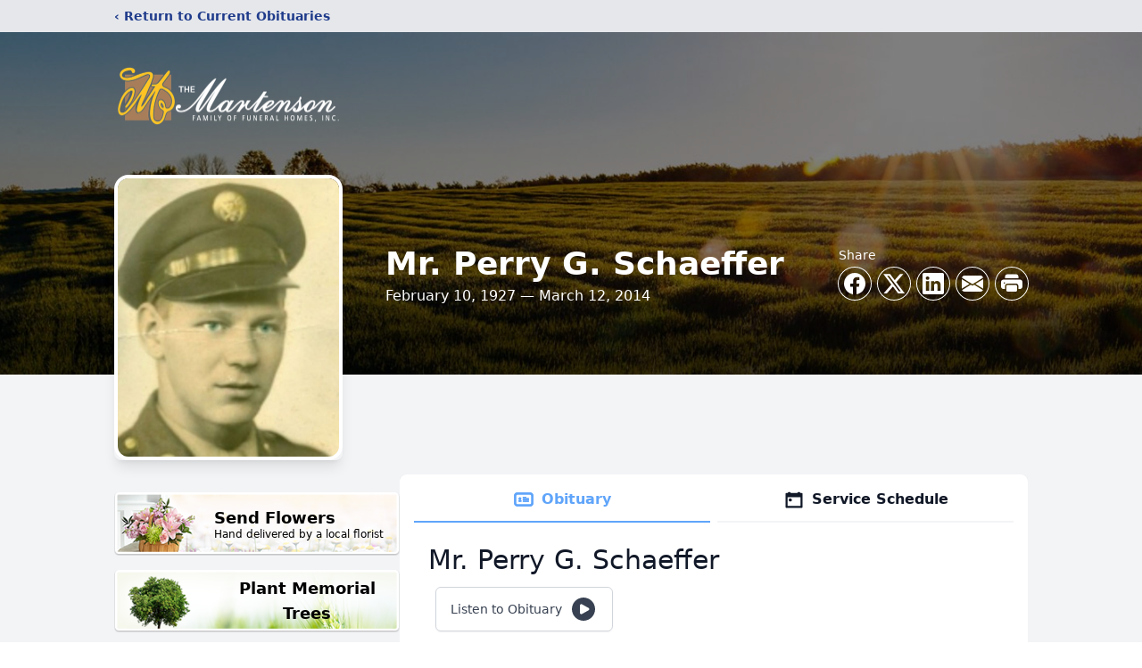

--- FILE ---
content_type: text/html; charset=utf-8
request_url: https://www.google.com/recaptcha/enterprise/anchor?ar=1&k=6LeshxQrAAAAAFEyw1VlvlTDZQivbgY5cx7kbGcb&co=aHR0cHM6Ly93d3cubWFydGVuc29uLmNvbTo0NDM.&hl=en&type=image&v=N67nZn4AqZkNcbeMu4prBgzg&theme=light&size=invisible&badge=bottomright&anchor-ms=20000&execute-ms=30000&cb=ncpigrrzqrv7
body_size: 48651
content:
<!DOCTYPE HTML><html dir="ltr" lang="en"><head><meta http-equiv="Content-Type" content="text/html; charset=UTF-8">
<meta http-equiv="X-UA-Compatible" content="IE=edge">
<title>reCAPTCHA</title>
<style type="text/css">
/* cyrillic-ext */
@font-face {
  font-family: 'Roboto';
  font-style: normal;
  font-weight: 400;
  font-stretch: 100%;
  src: url(//fonts.gstatic.com/s/roboto/v48/KFO7CnqEu92Fr1ME7kSn66aGLdTylUAMa3GUBHMdazTgWw.woff2) format('woff2');
  unicode-range: U+0460-052F, U+1C80-1C8A, U+20B4, U+2DE0-2DFF, U+A640-A69F, U+FE2E-FE2F;
}
/* cyrillic */
@font-face {
  font-family: 'Roboto';
  font-style: normal;
  font-weight: 400;
  font-stretch: 100%;
  src: url(//fonts.gstatic.com/s/roboto/v48/KFO7CnqEu92Fr1ME7kSn66aGLdTylUAMa3iUBHMdazTgWw.woff2) format('woff2');
  unicode-range: U+0301, U+0400-045F, U+0490-0491, U+04B0-04B1, U+2116;
}
/* greek-ext */
@font-face {
  font-family: 'Roboto';
  font-style: normal;
  font-weight: 400;
  font-stretch: 100%;
  src: url(//fonts.gstatic.com/s/roboto/v48/KFO7CnqEu92Fr1ME7kSn66aGLdTylUAMa3CUBHMdazTgWw.woff2) format('woff2');
  unicode-range: U+1F00-1FFF;
}
/* greek */
@font-face {
  font-family: 'Roboto';
  font-style: normal;
  font-weight: 400;
  font-stretch: 100%;
  src: url(//fonts.gstatic.com/s/roboto/v48/KFO7CnqEu92Fr1ME7kSn66aGLdTylUAMa3-UBHMdazTgWw.woff2) format('woff2');
  unicode-range: U+0370-0377, U+037A-037F, U+0384-038A, U+038C, U+038E-03A1, U+03A3-03FF;
}
/* math */
@font-face {
  font-family: 'Roboto';
  font-style: normal;
  font-weight: 400;
  font-stretch: 100%;
  src: url(//fonts.gstatic.com/s/roboto/v48/KFO7CnqEu92Fr1ME7kSn66aGLdTylUAMawCUBHMdazTgWw.woff2) format('woff2');
  unicode-range: U+0302-0303, U+0305, U+0307-0308, U+0310, U+0312, U+0315, U+031A, U+0326-0327, U+032C, U+032F-0330, U+0332-0333, U+0338, U+033A, U+0346, U+034D, U+0391-03A1, U+03A3-03A9, U+03B1-03C9, U+03D1, U+03D5-03D6, U+03F0-03F1, U+03F4-03F5, U+2016-2017, U+2034-2038, U+203C, U+2040, U+2043, U+2047, U+2050, U+2057, U+205F, U+2070-2071, U+2074-208E, U+2090-209C, U+20D0-20DC, U+20E1, U+20E5-20EF, U+2100-2112, U+2114-2115, U+2117-2121, U+2123-214F, U+2190, U+2192, U+2194-21AE, U+21B0-21E5, U+21F1-21F2, U+21F4-2211, U+2213-2214, U+2216-22FF, U+2308-230B, U+2310, U+2319, U+231C-2321, U+2336-237A, U+237C, U+2395, U+239B-23B7, U+23D0, U+23DC-23E1, U+2474-2475, U+25AF, U+25B3, U+25B7, U+25BD, U+25C1, U+25CA, U+25CC, U+25FB, U+266D-266F, U+27C0-27FF, U+2900-2AFF, U+2B0E-2B11, U+2B30-2B4C, U+2BFE, U+3030, U+FF5B, U+FF5D, U+1D400-1D7FF, U+1EE00-1EEFF;
}
/* symbols */
@font-face {
  font-family: 'Roboto';
  font-style: normal;
  font-weight: 400;
  font-stretch: 100%;
  src: url(//fonts.gstatic.com/s/roboto/v48/KFO7CnqEu92Fr1ME7kSn66aGLdTylUAMaxKUBHMdazTgWw.woff2) format('woff2');
  unicode-range: U+0001-000C, U+000E-001F, U+007F-009F, U+20DD-20E0, U+20E2-20E4, U+2150-218F, U+2190, U+2192, U+2194-2199, U+21AF, U+21E6-21F0, U+21F3, U+2218-2219, U+2299, U+22C4-22C6, U+2300-243F, U+2440-244A, U+2460-24FF, U+25A0-27BF, U+2800-28FF, U+2921-2922, U+2981, U+29BF, U+29EB, U+2B00-2BFF, U+4DC0-4DFF, U+FFF9-FFFB, U+10140-1018E, U+10190-1019C, U+101A0, U+101D0-101FD, U+102E0-102FB, U+10E60-10E7E, U+1D2C0-1D2D3, U+1D2E0-1D37F, U+1F000-1F0FF, U+1F100-1F1AD, U+1F1E6-1F1FF, U+1F30D-1F30F, U+1F315, U+1F31C, U+1F31E, U+1F320-1F32C, U+1F336, U+1F378, U+1F37D, U+1F382, U+1F393-1F39F, U+1F3A7-1F3A8, U+1F3AC-1F3AF, U+1F3C2, U+1F3C4-1F3C6, U+1F3CA-1F3CE, U+1F3D4-1F3E0, U+1F3ED, U+1F3F1-1F3F3, U+1F3F5-1F3F7, U+1F408, U+1F415, U+1F41F, U+1F426, U+1F43F, U+1F441-1F442, U+1F444, U+1F446-1F449, U+1F44C-1F44E, U+1F453, U+1F46A, U+1F47D, U+1F4A3, U+1F4B0, U+1F4B3, U+1F4B9, U+1F4BB, U+1F4BF, U+1F4C8-1F4CB, U+1F4D6, U+1F4DA, U+1F4DF, U+1F4E3-1F4E6, U+1F4EA-1F4ED, U+1F4F7, U+1F4F9-1F4FB, U+1F4FD-1F4FE, U+1F503, U+1F507-1F50B, U+1F50D, U+1F512-1F513, U+1F53E-1F54A, U+1F54F-1F5FA, U+1F610, U+1F650-1F67F, U+1F687, U+1F68D, U+1F691, U+1F694, U+1F698, U+1F6AD, U+1F6B2, U+1F6B9-1F6BA, U+1F6BC, U+1F6C6-1F6CF, U+1F6D3-1F6D7, U+1F6E0-1F6EA, U+1F6F0-1F6F3, U+1F6F7-1F6FC, U+1F700-1F7FF, U+1F800-1F80B, U+1F810-1F847, U+1F850-1F859, U+1F860-1F887, U+1F890-1F8AD, U+1F8B0-1F8BB, U+1F8C0-1F8C1, U+1F900-1F90B, U+1F93B, U+1F946, U+1F984, U+1F996, U+1F9E9, U+1FA00-1FA6F, U+1FA70-1FA7C, U+1FA80-1FA89, U+1FA8F-1FAC6, U+1FACE-1FADC, U+1FADF-1FAE9, U+1FAF0-1FAF8, U+1FB00-1FBFF;
}
/* vietnamese */
@font-face {
  font-family: 'Roboto';
  font-style: normal;
  font-weight: 400;
  font-stretch: 100%;
  src: url(//fonts.gstatic.com/s/roboto/v48/KFO7CnqEu92Fr1ME7kSn66aGLdTylUAMa3OUBHMdazTgWw.woff2) format('woff2');
  unicode-range: U+0102-0103, U+0110-0111, U+0128-0129, U+0168-0169, U+01A0-01A1, U+01AF-01B0, U+0300-0301, U+0303-0304, U+0308-0309, U+0323, U+0329, U+1EA0-1EF9, U+20AB;
}
/* latin-ext */
@font-face {
  font-family: 'Roboto';
  font-style: normal;
  font-weight: 400;
  font-stretch: 100%;
  src: url(//fonts.gstatic.com/s/roboto/v48/KFO7CnqEu92Fr1ME7kSn66aGLdTylUAMa3KUBHMdazTgWw.woff2) format('woff2');
  unicode-range: U+0100-02BA, U+02BD-02C5, U+02C7-02CC, U+02CE-02D7, U+02DD-02FF, U+0304, U+0308, U+0329, U+1D00-1DBF, U+1E00-1E9F, U+1EF2-1EFF, U+2020, U+20A0-20AB, U+20AD-20C0, U+2113, U+2C60-2C7F, U+A720-A7FF;
}
/* latin */
@font-face {
  font-family: 'Roboto';
  font-style: normal;
  font-weight: 400;
  font-stretch: 100%;
  src: url(//fonts.gstatic.com/s/roboto/v48/KFO7CnqEu92Fr1ME7kSn66aGLdTylUAMa3yUBHMdazQ.woff2) format('woff2');
  unicode-range: U+0000-00FF, U+0131, U+0152-0153, U+02BB-02BC, U+02C6, U+02DA, U+02DC, U+0304, U+0308, U+0329, U+2000-206F, U+20AC, U+2122, U+2191, U+2193, U+2212, U+2215, U+FEFF, U+FFFD;
}
/* cyrillic-ext */
@font-face {
  font-family: 'Roboto';
  font-style: normal;
  font-weight: 500;
  font-stretch: 100%;
  src: url(//fonts.gstatic.com/s/roboto/v48/KFO7CnqEu92Fr1ME7kSn66aGLdTylUAMa3GUBHMdazTgWw.woff2) format('woff2');
  unicode-range: U+0460-052F, U+1C80-1C8A, U+20B4, U+2DE0-2DFF, U+A640-A69F, U+FE2E-FE2F;
}
/* cyrillic */
@font-face {
  font-family: 'Roboto';
  font-style: normal;
  font-weight: 500;
  font-stretch: 100%;
  src: url(//fonts.gstatic.com/s/roboto/v48/KFO7CnqEu92Fr1ME7kSn66aGLdTylUAMa3iUBHMdazTgWw.woff2) format('woff2');
  unicode-range: U+0301, U+0400-045F, U+0490-0491, U+04B0-04B1, U+2116;
}
/* greek-ext */
@font-face {
  font-family: 'Roboto';
  font-style: normal;
  font-weight: 500;
  font-stretch: 100%;
  src: url(//fonts.gstatic.com/s/roboto/v48/KFO7CnqEu92Fr1ME7kSn66aGLdTylUAMa3CUBHMdazTgWw.woff2) format('woff2');
  unicode-range: U+1F00-1FFF;
}
/* greek */
@font-face {
  font-family: 'Roboto';
  font-style: normal;
  font-weight: 500;
  font-stretch: 100%;
  src: url(//fonts.gstatic.com/s/roboto/v48/KFO7CnqEu92Fr1ME7kSn66aGLdTylUAMa3-UBHMdazTgWw.woff2) format('woff2');
  unicode-range: U+0370-0377, U+037A-037F, U+0384-038A, U+038C, U+038E-03A1, U+03A3-03FF;
}
/* math */
@font-face {
  font-family: 'Roboto';
  font-style: normal;
  font-weight: 500;
  font-stretch: 100%;
  src: url(//fonts.gstatic.com/s/roboto/v48/KFO7CnqEu92Fr1ME7kSn66aGLdTylUAMawCUBHMdazTgWw.woff2) format('woff2');
  unicode-range: U+0302-0303, U+0305, U+0307-0308, U+0310, U+0312, U+0315, U+031A, U+0326-0327, U+032C, U+032F-0330, U+0332-0333, U+0338, U+033A, U+0346, U+034D, U+0391-03A1, U+03A3-03A9, U+03B1-03C9, U+03D1, U+03D5-03D6, U+03F0-03F1, U+03F4-03F5, U+2016-2017, U+2034-2038, U+203C, U+2040, U+2043, U+2047, U+2050, U+2057, U+205F, U+2070-2071, U+2074-208E, U+2090-209C, U+20D0-20DC, U+20E1, U+20E5-20EF, U+2100-2112, U+2114-2115, U+2117-2121, U+2123-214F, U+2190, U+2192, U+2194-21AE, U+21B0-21E5, U+21F1-21F2, U+21F4-2211, U+2213-2214, U+2216-22FF, U+2308-230B, U+2310, U+2319, U+231C-2321, U+2336-237A, U+237C, U+2395, U+239B-23B7, U+23D0, U+23DC-23E1, U+2474-2475, U+25AF, U+25B3, U+25B7, U+25BD, U+25C1, U+25CA, U+25CC, U+25FB, U+266D-266F, U+27C0-27FF, U+2900-2AFF, U+2B0E-2B11, U+2B30-2B4C, U+2BFE, U+3030, U+FF5B, U+FF5D, U+1D400-1D7FF, U+1EE00-1EEFF;
}
/* symbols */
@font-face {
  font-family: 'Roboto';
  font-style: normal;
  font-weight: 500;
  font-stretch: 100%;
  src: url(//fonts.gstatic.com/s/roboto/v48/KFO7CnqEu92Fr1ME7kSn66aGLdTylUAMaxKUBHMdazTgWw.woff2) format('woff2');
  unicode-range: U+0001-000C, U+000E-001F, U+007F-009F, U+20DD-20E0, U+20E2-20E4, U+2150-218F, U+2190, U+2192, U+2194-2199, U+21AF, U+21E6-21F0, U+21F3, U+2218-2219, U+2299, U+22C4-22C6, U+2300-243F, U+2440-244A, U+2460-24FF, U+25A0-27BF, U+2800-28FF, U+2921-2922, U+2981, U+29BF, U+29EB, U+2B00-2BFF, U+4DC0-4DFF, U+FFF9-FFFB, U+10140-1018E, U+10190-1019C, U+101A0, U+101D0-101FD, U+102E0-102FB, U+10E60-10E7E, U+1D2C0-1D2D3, U+1D2E0-1D37F, U+1F000-1F0FF, U+1F100-1F1AD, U+1F1E6-1F1FF, U+1F30D-1F30F, U+1F315, U+1F31C, U+1F31E, U+1F320-1F32C, U+1F336, U+1F378, U+1F37D, U+1F382, U+1F393-1F39F, U+1F3A7-1F3A8, U+1F3AC-1F3AF, U+1F3C2, U+1F3C4-1F3C6, U+1F3CA-1F3CE, U+1F3D4-1F3E0, U+1F3ED, U+1F3F1-1F3F3, U+1F3F5-1F3F7, U+1F408, U+1F415, U+1F41F, U+1F426, U+1F43F, U+1F441-1F442, U+1F444, U+1F446-1F449, U+1F44C-1F44E, U+1F453, U+1F46A, U+1F47D, U+1F4A3, U+1F4B0, U+1F4B3, U+1F4B9, U+1F4BB, U+1F4BF, U+1F4C8-1F4CB, U+1F4D6, U+1F4DA, U+1F4DF, U+1F4E3-1F4E6, U+1F4EA-1F4ED, U+1F4F7, U+1F4F9-1F4FB, U+1F4FD-1F4FE, U+1F503, U+1F507-1F50B, U+1F50D, U+1F512-1F513, U+1F53E-1F54A, U+1F54F-1F5FA, U+1F610, U+1F650-1F67F, U+1F687, U+1F68D, U+1F691, U+1F694, U+1F698, U+1F6AD, U+1F6B2, U+1F6B9-1F6BA, U+1F6BC, U+1F6C6-1F6CF, U+1F6D3-1F6D7, U+1F6E0-1F6EA, U+1F6F0-1F6F3, U+1F6F7-1F6FC, U+1F700-1F7FF, U+1F800-1F80B, U+1F810-1F847, U+1F850-1F859, U+1F860-1F887, U+1F890-1F8AD, U+1F8B0-1F8BB, U+1F8C0-1F8C1, U+1F900-1F90B, U+1F93B, U+1F946, U+1F984, U+1F996, U+1F9E9, U+1FA00-1FA6F, U+1FA70-1FA7C, U+1FA80-1FA89, U+1FA8F-1FAC6, U+1FACE-1FADC, U+1FADF-1FAE9, U+1FAF0-1FAF8, U+1FB00-1FBFF;
}
/* vietnamese */
@font-face {
  font-family: 'Roboto';
  font-style: normal;
  font-weight: 500;
  font-stretch: 100%;
  src: url(//fonts.gstatic.com/s/roboto/v48/KFO7CnqEu92Fr1ME7kSn66aGLdTylUAMa3OUBHMdazTgWw.woff2) format('woff2');
  unicode-range: U+0102-0103, U+0110-0111, U+0128-0129, U+0168-0169, U+01A0-01A1, U+01AF-01B0, U+0300-0301, U+0303-0304, U+0308-0309, U+0323, U+0329, U+1EA0-1EF9, U+20AB;
}
/* latin-ext */
@font-face {
  font-family: 'Roboto';
  font-style: normal;
  font-weight: 500;
  font-stretch: 100%;
  src: url(//fonts.gstatic.com/s/roboto/v48/KFO7CnqEu92Fr1ME7kSn66aGLdTylUAMa3KUBHMdazTgWw.woff2) format('woff2');
  unicode-range: U+0100-02BA, U+02BD-02C5, U+02C7-02CC, U+02CE-02D7, U+02DD-02FF, U+0304, U+0308, U+0329, U+1D00-1DBF, U+1E00-1E9F, U+1EF2-1EFF, U+2020, U+20A0-20AB, U+20AD-20C0, U+2113, U+2C60-2C7F, U+A720-A7FF;
}
/* latin */
@font-face {
  font-family: 'Roboto';
  font-style: normal;
  font-weight: 500;
  font-stretch: 100%;
  src: url(//fonts.gstatic.com/s/roboto/v48/KFO7CnqEu92Fr1ME7kSn66aGLdTylUAMa3yUBHMdazQ.woff2) format('woff2');
  unicode-range: U+0000-00FF, U+0131, U+0152-0153, U+02BB-02BC, U+02C6, U+02DA, U+02DC, U+0304, U+0308, U+0329, U+2000-206F, U+20AC, U+2122, U+2191, U+2193, U+2212, U+2215, U+FEFF, U+FFFD;
}
/* cyrillic-ext */
@font-face {
  font-family: 'Roboto';
  font-style: normal;
  font-weight: 900;
  font-stretch: 100%;
  src: url(//fonts.gstatic.com/s/roboto/v48/KFO7CnqEu92Fr1ME7kSn66aGLdTylUAMa3GUBHMdazTgWw.woff2) format('woff2');
  unicode-range: U+0460-052F, U+1C80-1C8A, U+20B4, U+2DE0-2DFF, U+A640-A69F, U+FE2E-FE2F;
}
/* cyrillic */
@font-face {
  font-family: 'Roboto';
  font-style: normal;
  font-weight: 900;
  font-stretch: 100%;
  src: url(//fonts.gstatic.com/s/roboto/v48/KFO7CnqEu92Fr1ME7kSn66aGLdTylUAMa3iUBHMdazTgWw.woff2) format('woff2');
  unicode-range: U+0301, U+0400-045F, U+0490-0491, U+04B0-04B1, U+2116;
}
/* greek-ext */
@font-face {
  font-family: 'Roboto';
  font-style: normal;
  font-weight: 900;
  font-stretch: 100%;
  src: url(//fonts.gstatic.com/s/roboto/v48/KFO7CnqEu92Fr1ME7kSn66aGLdTylUAMa3CUBHMdazTgWw.woff2) format('woff2');
  unicode-range: U+1F00-1FFF;
}
/* greek */
@font-face {
  font-family: 'Roboto';
  font-style: normal;
  font-weight: 900;
  font-stretch: 100%;
  src: url(//fonts.gstatic.com/s/roboto/v48/KFO7CnqEu92Fr1ME7kSn66aGLdTylUAMa3-UBHMdazTgWw.woff2) format('woff2');
  unicode-range: U+0370-0377, U+037A-037F, U+0384-038A, U+038C, U+038E-03A1, U+03A3-03FF;
}
/* math */
@font-face {
  font-family: 'Roboto';
  font-style: normal;
  font-weight: 900;
  font-stretch: 100%;
  src: url(//fonts.gstatic.com/s/roboto/v48/KFO7CnqEu92Fr1ME7kSn66aGLdTylUAMawCUBHMdazTgWw.woff2) format('woff2');
  unicode-range: U+0302-0303, U+0305, U+0307-0308, U+0310, U+0312, U+0315, U+031A, U+0326-0327, U+032C, U+032F-0330, U+0332-0333, U+0338, U+033A, U+0346, U+034D, U+0391-03A1, U+03A3-03A9, U+03B1-03C9, U+03D1, U+03D5-03D6, U+03F0-03F1, U+03F4-03F5, U+2016-2017, U+2034-2038, U+203C, U+2040, U+2043, U+2047, U+2050, U+2057, U+205F, U+2070-2071, U+2074-208E, U+2090-209C, U+20D0-20DC, U+20E1, U+20E5-20EF, U+2100-2112, U+2114-2115, U+2117-2121, U+2123-214F, U+2190, U+2192, U+2194-21AE, U+21B0-21E5, U+21F1-21F2, U+21F4-2211, U+2213-2214, U+2216-22FF, U+2308-230B, U+2310, U+2319, U+231C-2321, U+2336-237A, U+237C, U+2395, U+239B-23B7, U+23D0, U+23DC-23E1, U+2474-2475, U+25AF, U+25B3, U+25B7, U+25BD, U+25C1, U+25CA, U+25CC, U+25FB, U+266D-266F, U+27C0-27FF, U+2900-2AFF, U+2B0E-2B11, U+2B30-2B4C, U+2BFE, U+3030, U+FF5B, U+FF5D, U+1D400-1D7FF, U+1EE00-1EEFF;
}
/* symbols */
@font-face {
  font-family: 'Roboto';
  font-style: normal;
  font-weight: 900;
  font-stretch: 100%;
  src: url(//fonts.gstatic.com/s/roboto/v48/KFO7CnqEu92Fr1ME7kSn66aGLdTylUAMaxKUBHMdazTgWw.woff2) format('woff2');
  unicode-range: U+0001-000C, U+000E-001F, U+007F-009F, U+20DD-20E0, U+20E2-20E4, U+2150-218F, U+2190, U+2192, U+2194-2199, U+21AF, U+21E6-21F0, U+21F3, U+2218-2219, U+2299, U+22C4-22C6, U+2300-243F, U+2440-244A, U+2460-24FF, U+25A0-27BF, U+2800-28FF, U+2921-2922, U+2981, U+29BF, U+29EB, U+2B00-2BFF, U+4DC0-4DFF, U+FFF9-FFFB, U+10140-1018E, U+10190-1019C, U+101A0, U+101D0-101FD, U+102E0-102FB, U+10E60-10E7E, U+1D2C0-1D2D3, U+1D2E0-1D37F, U+1F000-1F0FF, U+1F100-1F1AD, U+1F1E6-1F1FF, U+1F30D-1F30F, U+1F315, U+1F31C, U+1F31E, U+1F320-1F32C, U+1F336, U+1F378, U+1F37D, U+1F382, U+1F393-1F39F, U+1F3A7-1F3A8, U+1F3AC-1F3AF, U+1F3C2, U+1F3C4-1F3C6, U+1F3CA-1F3CE, U+1F3D4-1F3E0, U+1F3ED, U+1F3F1-1F3F3, U+1F3F5-1F3F7, U+1F408, U+1F415, U+1F41F, U+1F426, U+1F43F, U+1F441-1F442, U+1F444, U+1F446-1F449, U+1F44C-1F44E, U+1F453, U+1F46A, U+1F47D, U+1F4A3, U+1F4B0, U+1F4B3, U+1F4B9, U+1F4BB, U+1F4BF, U+1F4C8-1F4CB, U+1F4D6, U+1F4DA, U+1F4DF, U+1F4E3-1F4E6, U+1F4EA-1F4ED, U+1F4F7, U+1F4F9-1F4FB, U+1F4FD-1F4FE, U+1F503, U+1F507-1F50B, U+1F50D, U+1F512-1F513, U+1F53E-1F54A, U+1F54F-1F5FA, U+1F610, U+1F650-1F67F, U+1F687, U+1F68D, U+1F691, U+1F694, U+1F698, U+1F6AD, U+1F6B2, U+1F6B9-1F6BA, U+1F6BC, U+1F6C6-1F6CF, U+1F6D3-1F6D7, U+1F6E0-1F6EA, U+1F6F0-1F6F3, U+1F6F7-1F6FC, U+1F700-1F7FF, U+1F800-1F80B, U+1F810-1F847, U+1F850-1F859, U+1F860-1F887, U+1F890-1F8AD, U+1F8B0-1F8BB, U+1F8C0-1F8C1, U+1F900-1F90B, U+1F93B, U+1F946, U+1F984, U+1F996, U+1F9E9, U+1FA00-1FA6F, U+1FA70-1FA7C, U+1FA80-1FA89, U+1FA8F-1FAC6, U+1FACE-1FADC, U+1FADF-1FAE9, U+1FAF0-1FAF8, U+1FB00-1FBFF;
}
/* vietnamese */
@font-face {
  font-family: 'Roboto';
  font-style: normal;
  font-weight: 900;
  font-stretch: 100%;
  src: url(//fonts.gstatic.com/s/roboto/v48/KFO7CnqEu92Fr1ME7kSn66aGLdTylUAMa3OUBHMdazTgWw.woff2) format('woff2');
  unicode-range: U+0102-0103, U+0110-0111, U+0128-0129, U+0168-0169, U+01A0-01A1, U+01AF-01B0, U+0300-0301, U+0303-0304, U+0308-0309, U+0323, U+0329, U+1EA0-1EF9, U+20AB;
}
/* latin-ext */
@font-face {
  font-family: 'Roboto';
  font-style: normal;
  font-weight: 900;
  font-stretch: 100%;
  src: url(//fonts.gstatic.com/s/roboto/v48/KFO7CnqEu92Fr1ME7kSn66aGLdTylUAMa3KUBHMdazTgWw.woff2) format('woff2');
  unicode-range: U+0100-02BA, U+02BD-02C5, U+02C7-02CC, U+02CE-02D7, U+02DD-02FF, U+0304, U+0308, U+0329, U+1D00-1DBF, U+1E00-1E9F, U+1EF2-1EFF, U+2020, U+20A0-20AB, U+20AD-20C0, U+2113, U+2C60-2C7F, U+A720-A7FF;
}
/* latin */
@font-face {
  font-family: 'Roboto';
  font-style: normal;
  font-weight: 900;
  font-stretch: 100%;
  src: url(//fonts.gstatic.com/s/roboto/v48/KFO7CnqEu92Fr1ME7kSn66aGLdTylUAMa3yUBHMdazQ.woff2) format('woff2');
  unicode-range: U+0000-00FF, U+0131, U+0152-0153, U+02BB-02BC, U+02C6, U+02DA, U+02DC, U+0304, U+0308, U+0329, U+2000-206F, U+20AC, U+2122, U+2191, U+2193, U+2212, U+2215, U+FEFF, U+FFFD;
}

</style>
<link rel="stylesheet" type="text/css" href="https://www.gstatic.com/recaptcha/releases/N67nZn4AqZkNcbeMu4prBgzg/styles__ltr.css">
<script nonce="2lULYvB_KlwRq_berJM7dQ" type="text/javascript">window['__recaptcha_api'] = 'https://www.google.com/recaptcha/enterprise/';</script>
<script type="text/javascript" src="https://www.gstatic.com/recaptcha/releases/N67nZn4AqZkNcbeMu4prBgzg/recaptcha__en.js" nonce="2lULYvB_KlwRq_berJM7dQ">
      
    </script></head>
<body><div id="rc-anchor-alert" class="rc-anchor-alert"></div>
<input type="hidden" id="recaptcha-token" value="[base64]">
<script type="text/javascript" nonce="2lULYvB_KlwRq_berJM7dQ">
      recaptcha.anchor.Main.init("[\x22ainput\x22,[\x22bgdata\x22,\x22\x22,\[base64]/[base64]/[base64]/[base64]/[base64]/UltsKytdPUU6KEU8MjA0OD9SW2wrK109RT4+NnwxOTI6KChFJjY0NTEyKT09NTUyOTYmJk0rMTxjLmxlbmd0aCYmKGMuY2hhckNvZGVBdChNKzEpJjY0NTEyKT09NTYzMjA/[base64]/[base64]/[base64]/[base64]/[base64]/[base64]/[base64]\x22,\[base64]\\u003d\\u003d\x22,\x22TxNPNcKLwqDDqGgXTnA/wokaOmbDolvCnCljecO6w7M4w4PCuH3Dj2DCpzXDrXDCjCfDmsKHScKcbzAAw4AJIyhpw7I7w74BNcKlLgEMbUU1Jx8Xwr7Ct1DDjwrClMOmw6Evwps2w6zDisKkw71sRMO3wqvDu8OEMSTCnmbDh8KlwqA8wp4Ow4Q/LU7CtWBYw6cOfxTCssOpEsOTYnnCukMyIMOawpUrdW8xJ8ODw4bCug8vwobDq8K8w4vDjMOGHRtWa8KowrzCssOVTj/[base64]/Dk2/DrQrDuio5H8KyB8O1RgfDgcKLEUwbw4zCigTCjmkCwr/DvMKcw6gawq3CuMOEA8KKNMKUAsOGwrMjAT7CqVR9Yg7CjcOWahE6L8KDwosrwpklQcOAw5pXw71xwoJTVcOZEcK8w7NFbzZuw699woHCucOOYcOjZT7CtMOUw5dAw7/DjcKPZ8Otw5PDq8OLwp4+w77CmsO/[base64]/w5gCBMOvw5d4woLCjHdKwr/DqlU4LcOEbsOddsOKWlfCiVXDpytiwoXDuR/Cm18yFWjDu8K2OcO8Sy/DrFdAKcKVwrd8MgnCuzxLw5p2w7DCncO5wrV5XWzCkSXCvSgsw4fDkj0Vwq/Dm19Rwo/[base64]/DkMKiwphqwoUTwrjCoivCgcORVsKWwpYvXhc9JcONwoUIw4DCgMOTwqd0J8KfIMOVH0TDvcKOw5/DsivCncK/VsOPcsOmH0lxcjcMwpAJwo9tw4PCvzXCsSsDJsOQNBPDg381a8OWw7nDhUhJwpHCpTJPYHjCunvDlgh/w64yNMKYRDxew6IoK05Jwo7CuDbDq8Kcw6JpBcOzOcO1LsKSw5w7K8Kqw5TDusK6IMKjw53CscOZLXrDusKcw5A1EUnCvTLDqR5TP8Kjd20Tw7DClETCtcOZO2XCvWsiw5VBwonDp8KnwrvClcKRTg/Cv3rCtMKIw5rCssOXfMOSw6E0w7LCicKJFGAdUTJNAcKiwqrCh2vCmHrCoBcawo0OwoPCpMOIUsKdLQ7DsmhERsOZwqbCg1xab1sHwq/Ctjh3w6l+VlDDogTCg0clCMKsw7TDq8Kvw4wMBHXDkMOqwrHCscO+JsOcQcOJSsKSw77DpHHDpB/DgcOdK8KNYh/CnHdeGMOgwoMLAMOSwoAaJsKcw5R7wp9PSMOYwpTDncOafzUHw6XDjcOlK3PDg33CgMOtFDfDqmJSBVBbw6DCn3PDkiHDkRM2Q3fDjwPCgk5kbTVpw4TDr8OZbGbDukdwLB4xUMOAwp7CsE1hw7V0w5cNw7l/wqTCsMKIKCbDtsKfwpJowoLDgFdOw5t5HV4oakjCqEzCnkM2w4cVX8OTKBQzwqHCl8O3wpLCpgsSCsO/w5N9T0cTwoXDocOuwqbDisOcwpjCkMO8w5HCp8KYU21fwqzCuSlxKlfCu8KQC8Oiw5fDp8Odw6ZJw7rCg8KzwqTCssK2AWHDnCJXw5LCpVLCt1/DvsOYw6EVR8KtVsKYbnzChwo3w6XDisO+wphbw4rDncKcwrDDsFMMBcOGwqTDhMKmw4hxfsOQXG/[base64]/[base64]/Drl/Ci8KgwqoXw49TC8Olw6QJWVg+Vz9ew5EcfS/DsE8EwpLDnMKYUW4NKMKvQ8KODBMRwozCjVc/ZBNyOcKlwq3DrzYMwo99w5JJMWbDqGrCn8K3MMKAwprDvcO/wrfDscOEOj3CjcKzRwrCpMO/woscwrnDksO5wrZlVcOhwq1swqomwqnCjmd3w4ZtHcO2w50BYcOxw7LCnsKFw5NswqbDvsOxcsKiw4ZuwpvCswYpA8Oxw55rwrrCg1PCtk3DjRo5wrNRT3bCuXfDpVsLwrLDn8OUWQd5w5NhJlvCksOKw4fCmwbDpTjDvjjCkcONwrgLw5AIw6fCsljChsKJPMK/[base64]/Dm8Kpw7PDiHN7wolnU8KbecKZMcOLw4DCn8O8ccOjwqRtCS1xP8KYbMOHw4wtw6UcR8K0w6MnVA4Bw7JPQ8K7wpU2w7DDg3pJaDPDusODwq/CkMK4KwnCn8Kswrtvwrspw45EPcO0Q3JBKMOia8KuC8O2BjjCkzITw6PDnFAPw6lhwpA5w7vCtmQBNMOlwrjDhVQgw4PCqR/ClcKWFi7ChMOZHR9MclkIXcKQwrjDsV7ClsOrw5HCoSHDhMOieT7DmRR/wrxiw7VIwqfCkMKJwo07G8KUGEfCoWzCoh7DiUPDj11twpzCisKqCQQow4E/Q8OIwogkXcO2G2Z/VcKuAcOCSsOSwrvCg0TCiFg3TcOWABPCqMKiwpnDuztEwo0+MsOoHcKcw53DnRsvw7/DgFRLw57CkMKXwobDmMOUwr/CqXnDkwh5w5PCmA7CusORN0gGw6TDmMKUIVrCisKJw4QeAkfDoyTCscK+wrHCpTwhwqnChC3CpMOvw7IZwp8Gw7nDtRACE8K+w7bDlDh5FMOZW8KZJxHDj8O2SzPDkMKOw6wzwqQRPR7CgsOiwqw6QsOAwpEhIcOrZcOgdsOKEjR6w7MawoYVwp/DkjjDrwHCtsKcwpPCt8OjHMKxw4PCgBDDicO+V8OheG9xSDoeAsOCwpvCnhlaw4zCqA7Dsw/CvBoswrLDgcKFwrR1ECV+w4jCnA7Cj8ORAEptw4lAPsOCw5xtwqQiw57CkB7CkxF2w6Jgwpwxw5LCnMOQwoHDhcOdw6wJDMORw6jCtQLCmcOtT3DDoULDr8OjB1/[base64]/DkR8owqN3wqnDoh/Ci3h9w6fCvMKMw4LDpWVawqhPCMKUOsOXwpJXeMOPOW8+wojCsUbDi8OZwpI6LsO7JQ8aw5UYwrIhXjTDky0Cw4o6w4lIw7fCgVjCjkpuw5HDpAYICFnDjVsUwq7CimrDo3DDrMKFbmlHw6TCpQfDgD/DncKsw4/[base64]/Ds2TDgVFFw5gdCn7DkjorGcOFwrXCo2cxw6/CmsO/Rx81w7fCicKjw7XDpsOADzl0wohUwrbClRFifjvDkUDCocOawq/CmiB5G8KkFsOKwo3DrXTCs1zCpcK3M1YZw5NHG3HDoMO2VMO/w7rDm0LCo8O5w4ksXXxjw4/ChMOkwpESw4LDmH3DnwHDoW8Pw7XDscK4w5nDpcKMw47CmHNRw5EvO8OEBDXDoj7DuGtYwqIqdiYEIMKPw4p5IkVDUnLDsivCusKKAcK6V2bCnR4yw6BFw7bCuEBNw4E1ORnCgsKewqZ4w6HCksOSbUE+wo/DosKZw5BRKcOiw7xUw7XDjsOpwp4Qw7RUw6TChMOxbyfDsR7Cu8OOYEUUwrFCLi7DnMK/N8Krw6cjw4xfw4/DqcKfw49Cw63CtsKcwrfCj1RgdAvChsK0wpDDq1ZDw5t2wrrDiwhRwp3ChHnDjsKSw4V7w7XDlMOgwq4NZMKaHsO6worDhMKgwqtxZnU3w5VAw6fCgwzCsRMqaBEMEVLCvMKOVcK/wpReD8OSXsKsTjJvZcORBiAuwr9Mw5smY8KXT8OiwpDDuGPDpiNZP8KCw63ClwYafMO7UcOyKCRnw5PDl8KGD3vDlsOaw71hc2rDncK2wqYWdsKycVbDsVYlwp10wqHDp8OwZsOawo7CisKkwpvCvF58w6DCnsK3GxjDg8ODwoh0BMOAJg87f8OPQsKmwp/Ds0gnEMOwQsOOw5DCogXCiMO4bMOtAV7CpsK8O8OGw5clbHtFMMKSEcOhw5TCgcKQwrJrT8KLecKew6hXwr7DlMKdBW7ClRw+w4xFVWohw6TDmAjCl8OjWU9mwrMISG7DqcOww7/[base64]/w5Ihw5jCtcOPw5Yjw6zDvQIHw5DCuxHCtUrCu8KAwpoTwqPCucOhwrFCw6vDnMOaw5DDs8OsScO5Bz7DsVdwwqbDhsODwrVBw6PCmsOfw7Z6PiLCvcKvw4grwqcjwpLDqR4Uw684wpzCinMswpcHO0/[base64]/CnMOMw5vDjD7DjEjCs8OnFsKZw6UsdRRywqguCz04w5XCmMKOw7TDmMKbwoLDocKuwqMVQsOkw5rDjcORw7c4QQ/DvmE8V25mw4kuwpgawqfCjX3CpjhEKibDucOraQ/CgiPDo8KaKjvCtMOBw63CicO/eGJjG3haDMK+w6ArDj3CqH1jw4nDqWF4w4UqwpbDiMOQIsO1w63CucK0RlHCpcOiDcKQwoo5wqPDl8K5SH/DjVw0w77Dp3I9SsK8Vm9Xw63CjcOew57DuMKuAnjChAI/b8OJBMKuZsOyw45jCRHCp8OKw5zDj8O/wpjDkcKtwrcPH8KAwrTChcKrTgfCuMOPXcKMw7N3wr/ChsKKwqZbYMOtX8KJw6AUwrrCjMKMYFTDs8K9w6LDu0wOwpJbY8KPwrxJcyzDg8KYOkBEwo7CvQl8wqjDlgfCjRvDphLCqytawoXDpMOGwr/[base64]/wolyNMKCw7ssDiIwQsOyw5vCpcKQAglQw6HCpsKyGUpPdcO6CMOHVx/ClS0Kwr3DlsOUwq8WfDvDqsKve8KIEVLDjHzDhMKeOwh4MkHCpcOawqt3woQmO8OQCcOUw7rDgcO+WkoUwqUvTsKRN8K7w5zDvj0cMsKxwqlMFgANJMO7w47CjkfDo8ONw7/DiMKJw67ChcKKAMKbSxkYYG3DmsK7w6dPEcOmw6jCs0/CssOow6LCiMKow4LDt8KZw6nCh8KpwqEaw5UpwpfCncKPPVTDscKHJx58w5YSA2lOw6PDgXfCvHLDpcOEw7gIQkbCkS1Vw5fCtALDucKhcMOeTcKqdyfCmMKGVW/DsXo2RcKRA8O/w5sVw4RbPgNSwr1Lw5E7acOCMcK7w5QlT8Kow5vDu8KOIhYAw79ow6jDjCJ5w5LDgsO0KjXDpsK2w6g5GcKoF8OkwpTDocOuEcOTRBFRwrIQA8ORc8Orw4/Chjd/wpcwEDxWw7jDtMKVAMKhwrkVw5bDp8Obwq3Crgt6CcKObMO+eR/Djh/[base64]/[base64]/DvMK3Q8KEw6XDnMKSwo/DjcKWwozDssKTw77DtcO2Im9JV3Vzwr3CsCVkc8KIIcOgLMKVwpARwrzCvgN9wrNTwrVTwpBlUWkyw40xUnYpCcKbJsOyMkAFw5rDgcKqw57DqyARVcOoeh7CssOWMcKkWF/CgsO0wpw0FMOgVsOqw544dsKUX8K/w7A8w79/wrbCgsOAwrzDiD/[base64]/LsKEwodBwrsawojDsGrDhcOJBsObacKKO8OewqU/wqgIdnk6C0E/wrEow75bw588dQPDocOsf8ODwolvw5bCnMKdw7fDqT8Ow7jDnsK1NsK3wqfCm8KdM0PCi2bDvsKRwpXDk8KcPsOwWxbDqMK4w5/Dtl/[base64]/fVnDmAnDunLDtgXCpcKBw6Quw6jCvUF+NE/[base64]/DlUkaw5FoUcKwfsOtKBsjwrxrOMOKwo3CtMKHG8OXOMKNwoNuQ2TCrMKxDMKEcsKqEzIGwo5Dw5IBbcO3wqHCtMOew7ldBMKGV3Arw6ERw5XCplfDnsK+w6AZwpPDrcKVLcKwJ8K2dwFcwo4KLWzDt8KXA1RlwqTCoMOafMOCfwrDqXfDvjUrUcOyEsOWasOjBcO/AcOQe8KIw57CiVfDgkHDmMOcb2TDvkHCgcKRUsKDwr/DlsObwqtCw6nCvH8mNHTCuMK/wojDgjvDvMKtwok7KsO5U8O1E8KowqZhw73DqDbDhUrCvi7DsBXDhUjCpcO1w7cuw7HCk8OEw6dCw6sNw7hswoAqwqTDlsKveEnDkyjDh33CpMOIVcK8H8K1IcKbS8OiO8OdaQF8QS/ClcKiF8Ouw7MONRoxAsOqwr10I8OoI8OrEMKjwrbDgcOFwpIiS8OlFCrCgRfDlGzCrkvCjEdNwo8nW1RfT8KCwobDrGTDsAAiw6XCiUHDl8OCdcOAwq1Vw4XDjcOGwrZXworCm8K/w550wo1qwoTDtMOiw4/CgGPDoEnCtsO4aWfDj8KlEcKzworCtA/[base64]/CoUTCmyHCiHbDiMKKNzzDt8KlNcOQT8OPKFJnw77CkEPDkiMEw57DiMOSwp5NF8KqfXVpBcKyw4FtwqbCmMOLF8KXVDxAwovDsE7Di1IHCjjDo8OGwpJ6w41TwqjConjCt8OkecO9wqAiLsOPA8Kpw6fCoWw/Z8KDQ0TCvSfDgBkPaMOqw4XDiXoXXsKewoRoAMOAaAfCvMKMEsKNUsK8LCfCocOhLMOjH2YzaHbCgsKRAsKWwrVdHWl0w6FdR8Ojw4PDk8OwZ8KfwoMAb1XDrhXCgVl1dcK/CcO4wpbDtiHDq8ORCsONBnnCjsOgB01JbT7ChR/DisOuw7LCtjPDmEB4w6R0cQAwMV5kVcKqwrbDtj/CiTXDuMO6w6E4wp1hw4BdVcKtbMK1wrhlLWQLZVDDtHEAYMOXwpVrwo3CssOBesKvwoPClcOhwpHCj8OpBsKqwqpMdMO9woDDoMOAwrnDrMO7w5cgEMOEVsOqw5fDgcKzw5AcwpnChcOsGTYcRkV9w7hNEExXw6lEw7EgfyjCr8O2w5Exwq1HQGPCvsKaSlPChRwnw6/CncO+fHLDhiwFw7LDs8K3w4bCj8K/wp1Qw5sPOkZSDMKjw43CuSTDimETVSXDqcO6dsKGwrHDk8K3w5zCqMKbw6vDiQ9fwrFfAMKyUsO/w5nChEAqwqAgbMKlKsOKw6LDlcOUwoMCFMKJwpMNIMKgcCprw47CsMODwr7DlBMabFRoEcKnwoPDpGV9w7wYVcOvwqRrWcKWw7fDuEZxwqIEwqBfwrMhwp3CiFvCl8K2Ig/CphHDn8OaS0/DvcK7OQTDoMOtJGUUw5HDq3zDgcKAC8KHXRzDp8OVw4fDusKgw5PDumtGa2RHHsK1EnlGwotgd8Oew5lLKG1pw6fCpxEDCWNvw5TDrsOVHcOww4lDw59qw71uwqDDgF54Iih3FTQwLjbCpMOxZxwNBXzDqWjCkj3DrMOSeX8ePEILOsKEwo3DrGVWfDwPw4/DusOKbMO1w5gkUsO6eX4sPRXCgMKLFRDCqQhmDcKIw4PCncKgMsKxG8OqdAHDvMO6w4TDsRfDi05/YcKYwqPDt8Oxw756w4cGw4LCvUHDimlWBcONwqTClMKGNBxJdsKsw4NywqvDuk7CkMKnVHckw5Q6w6hxTMKDf1wRYMOHZcOhw7/[base64]/CncOqw7JRw47CnMO1FcOKXRZ9worCnsOYw4hQwpnCo1XDt1YrScK0wo0jET8vBsKmB8OYwrfChcOawr7DgsKow71zwpzCq8O/RMO7JcOtVzbDt8OEwphEwr4vwpAkQwLCjg7CqyopDsOCCkbDicKLK8OEYXbCmcOFA8OpR1LDu8Ohel7DuRnDssO+MsOrOz3DtMOHZCk+fXdZesOsIx04w49+fsKlw49rw5PCpH4/wq/CoMOTw4TCrsK8KcKZMg4vOxgJTiHDgMODEUcSLsKTdnLCgsK5w5DDjTM0w4/ClsKlRg4Mwpw8KMKOWcK0Xz/Ct8K1wqN3NmLDgcOvEcKnw5EbwrPChw3CtkLDkl5Zw7MCw7/DjMKpwqRJHX/DiMOqwrHDlCpqw7rDicKZLsKGw7jDgE/Dh8O+wrDDsMKewqLDnsKDwq3DkXzCj8O5w6VQTgRjwoDCp8Oiw67DnyU4GwPDuHAdT8OicsOCw6nCi8KIwrFVw7h/[base64]/Dl1zDo8KYwqbDpcO3w7xBEk7DthvCtEUjJsK8wqfCrAHDtmLCrUFTBMKqwp42MDoqAMK3w50wwrfCtMKKw7kswqDDgAUowrvCvD7ClsKDwpFmSG/CohXDn1TCoz7Dk8O7wrh/wrzCk1pZEcK0cSfCkg1/OyXCrjHDlcOuw6DCgMOjwrXDji7ClHY8X8OCwozCqcO6TMK9w7lgwqbDtsKVwo91wocSwq58DMO7w7VlasOawrMww6VoecKHw6Vsw57DtHNGwo/Dl8O0fVPCmTFmcTLCs8O3W8O/w6zCn8Ohwok6L3/DpMOWw6/CisK6e8Ogc2vCtGoXw7Jsw4/CucKbwq/CksKzdsK3w4tKwrg8wqjCoMOZZkUwd09Yw4xSwoYZwrPCjcKHw5TCiyLDj23DscK9ExjDkcKgb8OTP8K0QcKjaAfDrMODw4gdwrrCn3NLQz3Dn8Kuw5k2X8K/V0/CgTbDp38swrNRYAkQwp8aYcKVGl7CliPCqsO+w7tdw4YgwqvCpW7CqMKdwqt9w7VJwr4Sw7ppGxXDgcKpwoomG8OibMOOwp9EWg0rFkU8XMKbw59pwpjDuxAQw6TDm0IAIcKMJ8KlLcKZZsKxw4RqO8OEwp4Bwq3DqQh/[base64]/WGDDtcKKwqFcwo8vHxl1RMO6Vzc+wrbDvMOyEzlyXCNdA8KqF8OvNFXCgiQdY8OsNsOJZHkQw4LDu8OCMsKFw7ocUWbDjTp1aUnCu8ONw4bDg37ClljDsBzDvcO3JU4rasKmFnx3w45EwpjCmcOPYMOBEsKDeQRUw6zCs39SPcKWwoXDhcKsAMKsw73Ck8O/fHU+BsOZIcOUwqvCoVbDj8KvbU3DrMO7RwHDu8OEDh4SwoNjwocDwoLDlnfCpsO5w58eU8OlLsOJF8K/Q8ObQsO3esKRCMKxwo8Ww5ZlwpwkwqQHU8KVJRrCuMKcNQAAbycYKsKUa8KFH8KPwrUXRmjCuC/ChxnDqsK/w7khbkvDgsKhwrDClMOywrnCi8Olw4EmVsKmBTMlw4rDiMOOWVbClUNrNsKbBWPCpcOMwqI/[base64]/DsMO5ZUYaw6w9wovCnlXClMKlw6PCjwt1flTCpsO5Gy4LKcOfQABMwq7DnRPCqcKxClnCqcOCO8O3w5PDicK8w43DjsOjwr7CghcfwqMteMO1w6kLwrYmwqDCrAvCk8OtcDjDtcO/U3rCnMOCWSUjBsOaVsOwwpfCjMO4wqjDnVhOB2jDg8Kawot6wqnDkHzCg8KQw5vDqsKtw7M1w7vDk8KHZyPCkyhHFyPDhjVDw4h9KFDDoR/CusKreRHDtMKcwoY/EiVVI8OsL8Kxw7HDtMKLw6nClm0bGQjClcKjPcK7wpEEfWTCqMOHwpfDhzBsURbDpMKaaMOcwrTDjiRIwpkfwqXDocK3KcOXwprCjwPCpGA+w5jDvj51wpbDs8K3wrPCoMK0ZMO/w4HCjxHCsxfDnVVAwp7DtWjClsOJOWQnaMOGw7LDoCNtCxfDtMOaMsKnw7zDvCrDlcO7FsOVAmEVRMOiV8K6TA81TMO8MsKRwrnCpMOfwoXDrSZtw4h5w5HDrsO9J8OAVcKlHsOqAcK5f8K9w5bCoEbComLCt1U/f8ORw5vDhsO7w7nDlsK+f8KewobDsRJmdBLCgnrDoFlCXsKuwpzCpgLDkVQKFsODwoVpwpxSfCzDs2YVE8ODwojDmsOrwpxdfcKmWsO7w5RDw5o4wr/CkMOdw44fQBHDosKiwohTwoRDLMK8YcKZw7/DijcJVcOAP8KMw7rDqMOlahAzw6jDrRPCuhjCqVc5P2MaTR7ChcOHRCgjworDs3DCv0LDq8Kaw5/Ci8K5Lz/[base64]/wqwzT8KkLMOqDcO/Mk07w5kYCyHCosKKw7cOw5UTTg9Jw73DnBXDh8O1w7p3wqAofcODCMKDw4o3w7AjwpLDmAnDtcKTDC4AwrXDlRDCi0LCm0PCmHzDkRbCscOJwrJFasOjQGVtA8K2U8ONQwcGPCrCrXDDoMOww4TDrwkLw6puFH0ww5dKwrtXwq7Dm33ClFJlw5IBWFzCgMKZw57ClMO/N1pdcMKbBn8nwoRmNMK8WsO9W8O4wrNnw6XDjsKCw41Vw6p1QcOWw6nClmPDsjw6w6PDgcOIZMKuw6NAXknCgjXDqMKVWMOSPcK6FyPCkEQzDcKIwr7Cn8OuwoASw4LDo8K0ecOeY38+D8KeSTpJQ3DCh8KHw7srwqDCqwXDtsKEW8Oww58dQsKqw4bCkcOBVSfDiR/CjMKyccO+w6LCgQnChA47AsOCB8KJwobCrxDDlcKdwovCgsKpwpkEKGHCh8OgMnE8dcKHwpYJw54ewqHCvUpswrsnwrXCjxYydlEWBGLCosOfecK3UB4Pw5lORcOLw4wGacKuwqQVw4HDknMkbMOZMSlpKcOZYWrCkFPCgsOgcD/DgSkmw7Vyfi8Tw6vDoQ/CrnBpEh48w4fCjAZewqghwockw4o7AcKWw6LCsifDvsOvwoLDt8Opw7xbfcO8wrcqw5shwoIAXcOrI8Otw4DDksKww7fDpTzCrsO8woLDmsK8w6ZHY2YNw6nDm0vDi8KaTXRgfsKpTAp5wr7DhcO0w5DCjDlBwpYnw51swrrDl8KgCH4ew53Di8OqB8OTw5FYPS/CpMOcFy4FwrBZTsKrw6PDgjvClWjClMOHGRDDn8O+w7HCpMORZnDCmcORw54HOHvCqsKhwohywpTCjBNbYWPDuQ7DpcOKMSbCusKGIXErOsKxB8OeOcOnwqEGw7PCvxRrIsOPM8OpHMKKMcO2QzTChGHCpA/[base64]/DkxtAGVA7Uj/DlWjCmDfCtRTDmkJuRFc3QsK/[base64]/DlcOlw4DDp8OWw7ZEw4/DhcOFw67Dn8O/IjF0w7dFLcOnw7PDrizDjMO6w4w+wqZBOcO7FsKUQDTDosONwrPDgE0pQT0/[base64]/CtHZMXcOBwo58dMKGHwTDqHQeEEURHHPChcOpw7nDv8KuwrrDpcOpW8K2eHQ8wqfClW9ywoE4SsK/eVPCjMK3wpHCjcOqw4/DqsKQBMK+KcOMw6zCgQPCo8Kew7dyZG9vwofDoMOJUMOMfMKyJcKtwqodIUAGYQxba2bDkwzDnArCoMOYwpTCszfCgcOeXsK4JMKuJj1Ywq0sHAwgwqg6wpvCtcOUwqBpYVrDscOLwq/CsnzCtMOzwqhqO8KjwqN1WsOyey/DuhIbwrQmFGTCqAjCryjCiMOpP8KlA13DmMOBwpfCjUNQwpvDjsKEwqLDoMKkX8KtOA9zOcKOw45dLSXCk1rCl2PDk8OmMF0nwqdTeho5fMKnwpPDrMOXWlPCnQI8XAQiIXnCi3BMGgDDmm7Dqzx/FGfCtcO8w7/CqcKAwpXCozYew77CocOHw4QWP8KpBcK8wptGw6g+wprCtcOQwoBBXABWXsOIdiAqwr1uwrZXPRdoOk3CrFTCvcOUwplnJWwiwpvCosKbw50Kw53DgcOEwoorXMOEZX7Dk04vSW/Cl2zDm8K4woM3wpN6HAMxwrPCkRxDeVlIYsONw6TDkBHDk8OsI8OPExAtd2LDmWbChcOEw4XCrW7CocKwEsK1w5kow6LDhMOTw654MsO/X8OMw6rCqA1CVh7ChgrDvG3Dk8K/[base64]/DgQLCk01yBkc/w7w4wrLCgcKjw6QtW8Oaw67CoiPChCTCln7Ck8KuwqFRw5fDhsOhbMOPdsOLwrsrwrgfABXDtsOJw6HCicKXHkXDh8Kmw7PDiDEOw6M9w58lw4NzMWpFw6fCm8KQWQRLw4NLWR9yAMK1RsObwqgMdUPDr8OAdnvCoEAeKMKsOlLDisO4JsKfC2NsXV/[base64]/CtjfDlMKwwogaXMOlwoBWM8KYwpV0D8KvLsKCw5YiC8K/IsOIwonDg2QMw7ZOwoVxwrsAGsO3wopzw6New4lIwr/Cv8OhwrBAM1/Di8KKw4gnV8Kuw4o1wromw43Cmk/CqUV7wq7Do8Olw7Rgw58RA8KzR8K0w4fCtwnCjXLDtXXDqcKadcOdT8KNG8KGMcOyw5N6w7PDvMK1wrXCq8Oww4LCrcOxXCh2w5VbecKtBj/DvcOvZXXDvj8mdMKmPcKkWMKfw5NTw6IDw6lew5pPR1YQYmjCvFcNw4DDh8KkVnPDjlnDjcOywqpIwqPDiFnDgcOVLcKIHy4XXMOQS8KrbCTDt33Ct1lKesKzwqbDl8KJwo3DuA/[base64]/w6vCk3PCvcKawrLDssOcZcObwpVvwo/DtsO5wp9Zw7zCs8KqQ8Ofwow6HcOgZD5fwqDCgMKjwoxwTyDDpx3Cr2grJxFgw6DDhsORwpHCssOvXcKTw4XCiUUGG8O/wqxswrTDncKtKgDDvcOUw6jCpHYfw7HCjxZBwp0jesKFw5wMWcOHFcK2ccOLPsOIwpzCljfCtsK0VFAfYQLDlsO9EcKXNlhmcwYVwpFhwrRsKcOYw6MaNB0iLMKKR8ORw5bDvW/CssOdwrnDpQnDnGrDhsOVEcKtwopJW8OdesKwck3DuMO0wrbDnid9wpnDisODdWzDv8O8wqrClw/Du8KAYW0uw6toKMObwqU8w4rDsBLCmysCV8ODwpkvE8K0eW7ChGBPw4/CjcKtJcOJwovCuk/DoMK1BWnCrA3Ds8KkGcOIZcK6wqfDpcKICcOSwoXCv8O2w43CoBPDgsOqLWsMVRfCpRVbwoZHw6Q5w6PCkiZbCcK/[base64]/CiGZ3woQ4OVnDvMKnfl8UHcKvw5VFw5nCvm3DkcKNw4Vbw5zCl8OzwromIcOBwpckw4TDvcOtVGLCiDDDnMOMw6N9WCfCn8O4NyTDmMOYCsKheTpuVMKIwo7DrMKXFU/DiMO0wrwGYEfDhsOFLDXCssKdSSzDpMKawpJFwrzDkQjDtXFGw7kQDMOxwq5jw5dlaMOZWE4TRmgjFMO6Yns5VMOPw4dJdB7DnU3ClwwaFRBFw7TCqMKEUsKRw6NCO8K+wpAEXjrCsk7ClERewqxtw5XCuzHCgcK3w7/DvjzCpw7CnwMfLMOBWcKUwq4+ZVnDvMKkMsK5wpfCjiJzw6rDqMKXIglAwrV8ZMKkwoMOw4nDtnrCpH/Dr0/CniYFwoUcOBPCrTfDi8Kkw4cXb3bDjcOjcxA0w6LDncKIw4fCqDVKTMOZwpkOw4dAH8OiLcKIXMKZwpFOL8OENsO2aMKgwoHCkcKzGTQMeBxQM0FUwrViwqzDvMKIYMO8aRTDgMK/TW0Sf8OBJsO8w5HDtcKaRThewr3CqkvDp2vCucOswqTCqRtJw4kiMSTCt0vDq8Krw7lTAC0WJDLDo3fCsh3CisKjRcKtwozCrSM7wrnClcKIEsKKK8O5w5dYBsO/QnwZPsO0wqRvEXt5NcO3w7xsN24Uw7XDkmtFwpjDksKvS8OlQ33CplkTeD3DkyN4IMO3eMOjccO7w5PDjsOBNit1BcKpWBDDoMKnwrBbOko6RsOJPyl0w6vCscKjX8K6McKUw73CqsOJB8KXQsOEw4nCuMOjw7Bhw63Co2oFXQJRTcKnX8O+Sn3DksOow65nHTQww7/CjMK0bcKWKmLCnsOOQVohwrstWcOeLcK9wroFw4kic8Ohw7xow5kdw7nDnsOmDjsDDMOfSBvChkfCrcODwot8wr07w5cTw5zDqsObw73CjHbDoSHDt8O7YsK9NQ50b0/[base64]/Dv8Oww5wbwrXDqmLDlmMxaxFwwowAwovCqijCo2XClj18c1R7ZMOuL8KmwqPChivCtBTDn8OkIlkMTsOWWhUbwpUyXTYHwqAFwqrDusKrw7vCpcKGSAwZwo7ClsKrwr06AsK/[base64]/DokMUbAbCgMOgwrc4acOaQSpdZF0Qwrh6wpLCj8KUw7XDpjRUw4vCpMOgw6/CmBQ3agFHwpHDi09VwoYaDcKlc8OAXBtdw7rDmsOcfjFweyTCpcOEYSDDqcOZei9RaiZ2w5pZCAHDm8KlR8KuwoJ9wqrDt8OCflLCikpUTg12DMKlwr/DkX3ClsOhwpo5SWliwo9lLsK7d8OrwoNMHVtNasOcwpoLO2VMFg7DpAbDhMOXP8O9w7kGw705TMOxw58zc8OwwoYnOCjDlMKYfsO3wp7DiMOKw73DkQXDsMKUw7lBLcOnBsO4QgjCih7CvcKGan3DncKEZMKSA2fCkcO0BDhsw7bDkMKdecKBOF/[base64]/DvcOOwr/CimjCuHjCvUA6bMOXf8K+wqt5EFjCvH1xw4d6woLCgyVAwqXCkAjDs3kGTRDDmX7DoSgmwoUKZ8OvbsKKJ0LDs8OSw4HCnMKbwoXDicO5L8KOScKCwqlhwpXDgMK4wowkwr3DrsOJF3vCsTUMwoHDjhXCgGzChMKswos+wrbCpEfClwRNBsOvw6/CkMKOLwLDlMO3w78UwpLComzCmsO8XMO/wq7DgMKMw4ErJMOmDcO6w4DDqhjChsO8wq/CoG3DgxxQY8OqacKDXMO7w7AXwrfCuAcxCcOkw6nCpE0GO8OwwpXCocO8OsKbw57DpsODwoBxIEQLw4krPcOqw5zDlkJtwpfDqmTDrhfCvMKrw6spRcKOw5t0GBtrw4PDikc9DncTAMKCR8O4ZALCqXXCoVUYBgISw5vCiX9LKsKpFsK7QDTCkkt/FMK/[base64]/CsObacOpw4M+w5nDikJVZgphQsOlbjvCk8OkaDpQw4jCk8ODw75mIQLCqCjCqcODCMOeaBnCtR9vw4YOLSLDrMOMc8OOG15cO8KVNHIOwpw+w4fDgcODdwvDunJpw57CtMOowrsuwp/Di8OywoHDmVTDuRhpwqTCl8O4wp8SDGl4w6Zxw4ghwqHCv3VafHLClj3DjG9bDjkbE8OcVGETwqVqYj5gZQ/DlEADwrnDqMKDw6YABA7Dj2sZwqUXw7zCoX5NR8KGNhJdwpsnKsOLw5BLw5TCoH14wrPDucKZYRbDmyrCpGpnwr84KMKqw7IFw6fCkcOcw4DCuBZsTcK9e8OdGyvCtA3DncKXwox4XMOww6k3FsOuw6Nyw7tfBcK1Wm3DlW/DrcK5OjdKwosORj3DhyJrwp3ClcOhQ8KLYMODEcKKw7TCu8OmwrN4w6NIbwHDpkxcUENpw71Ge8KMwpouwofDkRkFDcOdJgFddcKCwofCtysRwqByLFbDjw/CmQzDsDLDv8KfcMOhwqU/VxBZw4Zgw7paw4d+YlDDv8OvHwLCjDZWDsOMw7/CszcGTW3CiQ7Cu8KgwpAkwqIIJx5tXcK+w4Zpwr89wp5SSQpGV8OBwoVnw5fDtsOoK8O8WVdWdMOQAElQLDDDicOwIsOFA8OmBcKEw6zCjMOvw6sAw408w73Chk9gcUFlwrjDucKJwo9kw7MFQ3wQw7HDuxnDssOwPXnCgMOxw4vCly/Ctl7DlsKAN8OeaMOmXcKFwpNgwqR2NHfCocOdQMOyNzZ+VMKZZsKJw4jCucOhw79gakTCrMKawq9JY8Kvw6DDk1HDjBFgwokiwo8twpbCug1Zw7rDnWjDmcKYS0gvbGsXwr/DrW8Yw69vOwkkWApywqFWw77CrjnDsw3CpW5Tw7kdwp8/[base64]/Dvl3DjcOgW0dNZcOXfxPDsl0pIRcaw53DsMOKBw14W8KFd8K8w4AXwrTDv8OUw5BWJAw9DgloP8OoNsOuQ8O9WizDnQPDoErCnWVILmIpwpJuOn/Ct0sofsOWwqExScO3w7pHwrZvw7rCt8K5wr7DkmTDiFDDrxl1w60vwo3Dg8OrwpHCnjkHwr/DnEjCosKgw4wdw7PCt27CjxFWUXQKAyXCqMKHwpZdworDtgzDhsOCwqAGw6/DiMKKJ8K7KcO5CxDCiCYEw4fCiMOhwoPDp8OcBsO7CCUfwqN5BhnClMOTw64/w4TDmifCoVnDkMOsJcO6w48swolOeGXCgHrDrxBjYBrCtF/DuMKXGDDCjGl9w5HCrcO7w7rCijZsw6FNU27CgShRw5PDhsORRsOYaT4/KR3CvinCl8OHwr7DqcOLw4vDp8ONwqckw63CoMOcTRsgwrRnwqDCt17Do8OOw6pmZ8OFw6trC8K/w4N4wrYXLH3Cu8KORMOEUcOTwrXDl8KIwqQ0Ukc5w4rDjltcCFDCs8OqfzNkwpbDncKQwq8aR8OFKWFbN8OBDsOwwonCr8KsDcOVwoDCtMKBb8KtYcOcWSocwrcue2MGW8OTfGl1cl/CkMK5w4xTf250ZMKcw7jChXQkKAUFD8Kow4HDnsONwofDp8OzA8Okw5bCmsKeRmfDm8O6w6zCoMO1wqxcJ8KbwoLDm1PCvB/[base64]/CqcOlTW4lDsKAHsKdDhoBeMOZIcO2U8OyC8OBFBQ7PkAzbsKJAUI7ajvDsWZow4MKcSQcWsO/[base64]/DmHxlPEdrwpPDsWUtwpjDh8Oxwp/[base64]/[base64]/[base64]/wq16w6rCglBbwp7DiRYQwr0TwoseFMKPw6ZcY8OaJcKywq9hI8OFBEjCqxXDkMKXw5IhX8O2woLDgyPDncKefcObNsKqwoweJ2x+wqhqwr3CjcOnwpBfw6ooE1ICAzjCs8KwSsKlw4fCsMOkwrtsw7grAsKVRGDDo8KVw5HCocKawq8GBMKqVy/Cs8KBwrLDj01UbsK2PSzDtljCu8OpB2Ayw7phC8KxwrnCinh/E3d7w4/[base64]/XMOZw4nCnG3CrsKiK8KeIMKKwr7Dg3HDjsKXZsOvwq/CijdhwpNdWMO1w4jDlx8Zw4EIwoDCj1XDjQ8Aw4LDmXnDt10ES8K/ZwrCo1EkIsK5KygdJMK6S8KuRA7DkjXCjcO8GlkDwrMHwoxCGMOhw7DDrsKsFU/CqMO0wrcZw58gwqhAdyzCuMORwqoRwpPDgwXCiWDCtMOLFsO7Vw1ldwp/[base64]/DgWnCvMOtwowPP8Kha8O/R0QIJ8Ohw57CrcKcwqQYwobDkjLCm8OGODrDkcK8YkJjwozDgcKjwqQcwrnCrTDCjMOIw5BGwpXCqsOzFcOEw4g3Vx0ND0XDnsKtQcKNwq3CjkDDg8KVw73CgMK5wrPClnUnLmLCmQTCpCJZN1dYw7MvbcOZNUpLwpnChEfDrnPCr8OkGcO0wpoDWMKbwq/DoGDDgwQiw6vCq8KZVXYXwrDDsERwU8O2C17DrcOSEcOpwp8mwqcLwooZw6/DtB7DmsKmw4kcw7vDksKqw7cQJj/Coi7CsMOPw4RLw7bCvTnCmsOHwoXCmixHb8KMwqFRw4k5w71AclvDs1V0cBnCs8O/wofCqmZawog/w5FzwqTCvsOkUcOJPWfCgMOZw7LDn8KsLsKOdTPDpilIbsO0Blx9w67Dm3nDtMOAwppADQcHw4kuw6/CmsOGwrbDtMKuw6sKBcOjw5dYwqPDqsOxNMKEwpUAVnbCrQrClcOnw6bCvA0NwqM0Z8OowpTCl8O0X8KGwpFvwpTCmAIyHxpSXEgFYXvDvMOWw69XdnbCosOpCi/Dh2VmwqjCm8KZwojDqcOqXQNyP1BRMEsQcVfDuMOsFgsFw5bDnArDrMO9IX5TwosOwrdawr3CicKrw4B+R1lAD8OSaTYTw5gEesKeJjLCnsOSw7ZGwpDDrMOpV8KawrbCjE/CrmlEwo3Du8Ojw7zDr1XDoMOEwp/CocKAP8K6O8KFdMKBworDpsOdMsKhw4zCqMOcwr41Qj/DinbDoUFzw5VEDMOWwrl9GsO0w7ULU8KaBsOKwpoqw4M3YyfClcKyRBrDkCLCkR7Dj8KULsOaw7Q6w7zDng5oORYnw6lowrcsSMO2YQ3DgxF7d0/DksKswqxMdcKMTsKRwrMvTsOaw7NIM1IXwp3Di8KgOl3DhMOqwoTDhsK6ezZXw6RPNRp+ITTDvSJTXABBwqTCnhUfZmwPesO9wr/CrMKlwrbDmVJFOhjDk8KqdcKQNsOXw7XChWQzw6clKVvDn1Bkwr7CuwAYwqTDsSrCs8OtfsK3w7Q1w6RowrccwqB/[base64]/Hl/CksK/wqjCqXHDgMOjwqUcUcKfXcKvTzEWwonDqwfDt8KwXgR7dTkQZD/CmyMERRYPw789WhgRIsK5wpUEw5HCu8KWw6fCl8ObCyFswqrCh8ORDl8yw5XDmURNdcKXDVdlXhTDrMOXw7PCj8OUT8O5JUwiwp9tYxvCjMOlVWXCt8KmM8KuaU7CpsKuLRskO8O8PWPChcOQIMK/woTCgwRywpvClUkLAMK6NMOvTwQdwpzDkm0Awqw5SzNpOCU8EsKTMUwYw6hOw5LCt1Z1NSzCvGHCl8KrfgcTwpUsw7chKcOyckZ4w6bCiMKqwr8pwojDjG/DpcKwKE9jCBEPw5hgbMKXw6PCiSdiwqTDuBcwYmDDrsORw63Dv8O5wqAywofDuAVpw5nCmsOmHsKOwpAzwqHCnTXDq8OmZRVBP8OWwoNJTDAZw55TZnwGF8K9D8KvwpvCgMK2URgVBRsPe8KowpJIwpVOFx/DjD0qw6bCqnUow7xEw4zCsl5HYH/CpMKDw4pAIcKrwr3Di3zCl8OKwo/DqcKgG8O4w4HDsWcywr4ZfsKNw7vCmMO+Il5fw5LDlkfDhMOqRADCj8OtwqHDp8Kdw7XDqTnCnsKRw6XCgHYbHkoPUhNiBsKhEVAQZkBedyvCpjbCnUIrw4rDqTcWBsKjw5BOwrbChSHDozbCusKQwr95dhAqesKLUjrCqMKOJx/DuMKGw6EKwr8CIsOaw6w5QcOrYARvYsOzw4bDkzldwqjCoBfDiDDCqH/Do8K5wqogw5XCpBzCuitdw7J7wqnDjMObwoQUQEXDj8K0VT57TWBowqNvJG3CsMOjQcKGDmBPw5Jbwr5uIsKuS8OOw5HDgsKtw6PDvAIYQsOQM3zCgXh4Hg4hwqo6RXIqVcKWd0l0TFRsf2McZiQ/U8OfRhB9woPDg1LDjMKXw4sVw5rDmDvDp1pfW8KLw7nCv2EHA8KQGnXCl8OBwroVwpLCpEsOwoXCtcO/w7TDscO9FMKbw4LDpAlzN8OgwpJwwrwnwolgI2URMWodFcKKwp/DtcKmMsO2wo/[base64]/[base64]/DrEMgRwd0w65yT8O2wrLCqDfDu1nDnsK+w649woYqfcOfw6DCqgBsw6NHCHA0wqpkKCA8cUFWwoQ3ScODFsKbJigpdMKRNTjCkGfDkwjDssKZw7bCjcKLwpg9wpwKacKoYcKtRBF+wqdcwrxGJBHDqMOGFVl/wqHDv0zCmhPColPCnQfDv8O/w6Fgw7Fdw6VNZxnCtTnDojbDocOpVSYYfsOveHwiYGrDk10UPgDCiUJBL8K0wqEjHyY1VjfDmsK1A0p2wrzDrBnCh8KTw7MKK3LDjsOYHH3DkBAjecODZn0vw4zDvVPDgcK6w6dew4JDfsO+UVnDqsKXwr91AgDDm8KNNQHDhsKNBcOhwpjCjUo+wo/Cqlcew78tE8ONNE7CnxHDvBXCqsORO8Oxwqo6e8OHK8OLJsO3MMKlYmPDoQhHVMO8P8KMVVIzwq7CucOnwoc8AsO/aCbDh8KKw6/CvVhuecO6wo0Zwqx9w5PDsG4WTcOqwrQqFcK5wrM7XhxHw7PDn8OZHcK3wqrCjsKqK8K/RwjDh8OFw4l/wrDDnMO5wrjCrMOgGMOUAFhiw4QPZcOTa8OfY1oOwp01bBrDn3ROaWQkw5zCksKKwoZ7wrjDt8OiXV7ChDPCusKENcOCw4XDgELDlsOjDsOnGcOPA1ghw6R4ecKQDsOaCMKww7bDhnXDosKDw6gRIsOgZ2/DvF9ewpATVcOVPCdfbMOkwpNZFnTCunTDmV/CsxXCh0gRwrFOw6DDhBnDjgoAwrduw7HCuRbDtcOhbALCil/DjcKEw6fCpcKWTHzCkcKlwr4TwpTCtcO6w6TDkjsXLAkJwoh/w5sAUAvCqB1Qw4jCjcOQTGk9DMOEwpXCtmBpwrFwbsK2wp8KQSnCtC7Dm8KTaMOTC10rF8KJwr0LwrXCmgVsCX4YXC9hwq/DglY4w59twrZEPF/DgcOVwoHDtwEbZ8KDFsKrwrdyGV5awrw9RcKBP8KZN3ALFTTDtcKGwp7Cl8KdXsOLw6rCizEwwr7DrcOIWcKrwosrwqXDnR0Ewr/[base64]/[base64]/Dv8Orw6XDlcKRE8OUahvDnMKgw57CuGDDkibDtMOowo/[base64]/TsOTLUwfZjTDpBVBwqAAwpvDqgzDtCQHw6/DqsKgTcK9KsKPw5nDncKlw7tSKsOSCsKHP3zCsFnDqx4RThvDs8O+w5gEKEZyw4zDgkobSw3Ci1M6F8K7X1Zbw5vCtC/CoWsRw6Jww69OSQ\\u003d\\u003d\x22],null,[\x22conf\x22,null,\x226LeshxQrAAAAAFEyw1VlvlTDZQivbgY5cx7kbGcb\x22,0,null,null,null,1,[21,125,63,73,95,87,41,43,42,83,102,105,109,121],[7059694,930],0,null,null,null,null,0,null,0,null,700,1,null,0,\[base64]/76lBhn6iwkZoQoZnOKMAhmv8xEZ\x22,0,0,null,null,1,null,0,0,null,null,null,0],\x22https://www.martenson.com:443\x22,null,[3,1,1],null,null,null,1,3600,[\x22https://www.google.com/intl/en/policies/privacy/\x22,\x22https://www.google.com/intl/en/policies/terms/\x22],\x22vM7l8+YUAyb/4P3I1zZsjuHm+3BCSLnFvy1Rdlu2Bew\\u003d\x22,1,0,null,1,1769813616597,0,0,[108],null,[4,161],\x22RC--O8wAEZ-f_hZVg\x22,null,null,null,null,null,\x220dAFcWeA7soDjwxlciu11B4CGaZtZIFZBWwUcsjyn60VE4mL-n6LDxK-yrV3SMJCS_dyKlWxJPWWgb06sTSbodiAfYown6OtrRrw\x22,1769896416492]");
    </script></body></html>